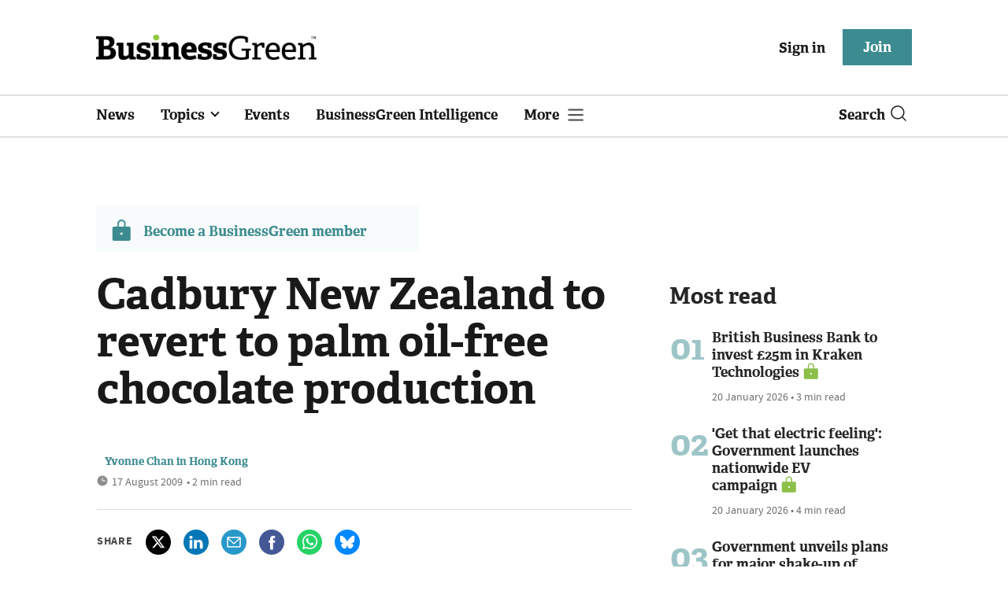

--- FILE ---
content_type: text/html; charset=utf-8
request_url: https://www.businessgreen.com/get_remote_component?id=4a751042-5670-9e34-bab5-e815fe7a79cc
body_size: 1115
content:
<!-- Component :: most_read_right--> 
  <div class="common-full-block ranked-articles-list single-col ">
    <div class="common-header-content">
      <div class="common-header">
        Most read
      </div>
    </div>
    <div class="row most-ranked-block">
        <div class="most-ranked-content col-lg-12 col-md-6 col-sm-6">
          <div class="most-ranked-left">01</div>
          <div class="most-ranked-right">
            <h4>    <a title="British Business Bank to invest £25m in Kraken Technologies" class="lock" href="/news/4524441/british-business-bank-invest-25m-kraken-technologies">British Business Bank to invest £25m in Kraken Technologies</a>
</h4>
            <div class="published">
                20 January 2026


 •
              3 min read
            </div>
          </div>
        </div>
        <div class="most-ranked-content col-lg-12 col-md-6 col-sm-6">
          <div class="most-ranked-left">02</div>
          <div class="most-ranked-right">
            <h4>    <a title="&#39;Get that electric feeling&#39;: Government launches nationwide EV campaign" class="lock" href="/news/4524479/electric-feeling-government-launches-nationwide-ev-campaign">&#39;Get that electric feeling&#39;: Government launches nationwide EV campaign</a>
</h4>
            <div class="published">
                20 January 2026


 •
              4 min read
            </div>
          </div>
        </div>
        <div class="most-ranked-content col-lg-12 col-md-6 col-sm-6">
          <div class="most-ranked-left">03</div>
          <div class="most-ranked-right">
            <h4>    <a title="Government unveils plans for major shake-up of water regulation" class="lock" href="/news/4524447/government-unveils-plans-major-shake-water-regulation">Government unveils plans for major shake-up of water regulation</a>
</h4>
            <div class="published">
                19 January 2026


 •
              4 min read
            </div>
          </div>
        </div>
        <div class="most-ranked-content col-lg-12 col-md-6 col-sm-6">
          <div class="most-ranked-left">04</div>
          <div class="most-ranked-right">
            <h4>    <a title="Government allocates up to £43m to green aviation projects" class="lock" href="/news/4524450/government-allocates-43m-green-aviation-projects">Government allocates up to £43m to green aviation projects</a>
</h4>
            <div class="published">
                20 January 2026


 •
              4 min read
            </div>
          </div>
        </div>
        <div class="most-ranked-content col-lg-12 col-md-6 col-sm-6">
          <div class="most-ranked-left">05</div>
          <div class="most-ranked-right">
            <h4>    <a title="Do data centres have an image problem - and can clean energy solve it?" class="lock unlock" href="/opinion/4524456/centres-image-clean-energy-solve">Do data centres have an image problem - and can clean energy solve it?</a>
</h4>
            <div class="published">
                20 January 2026


 •
              4 min read
            </div>
          </div>
        </div>
    </div>
  </div>

